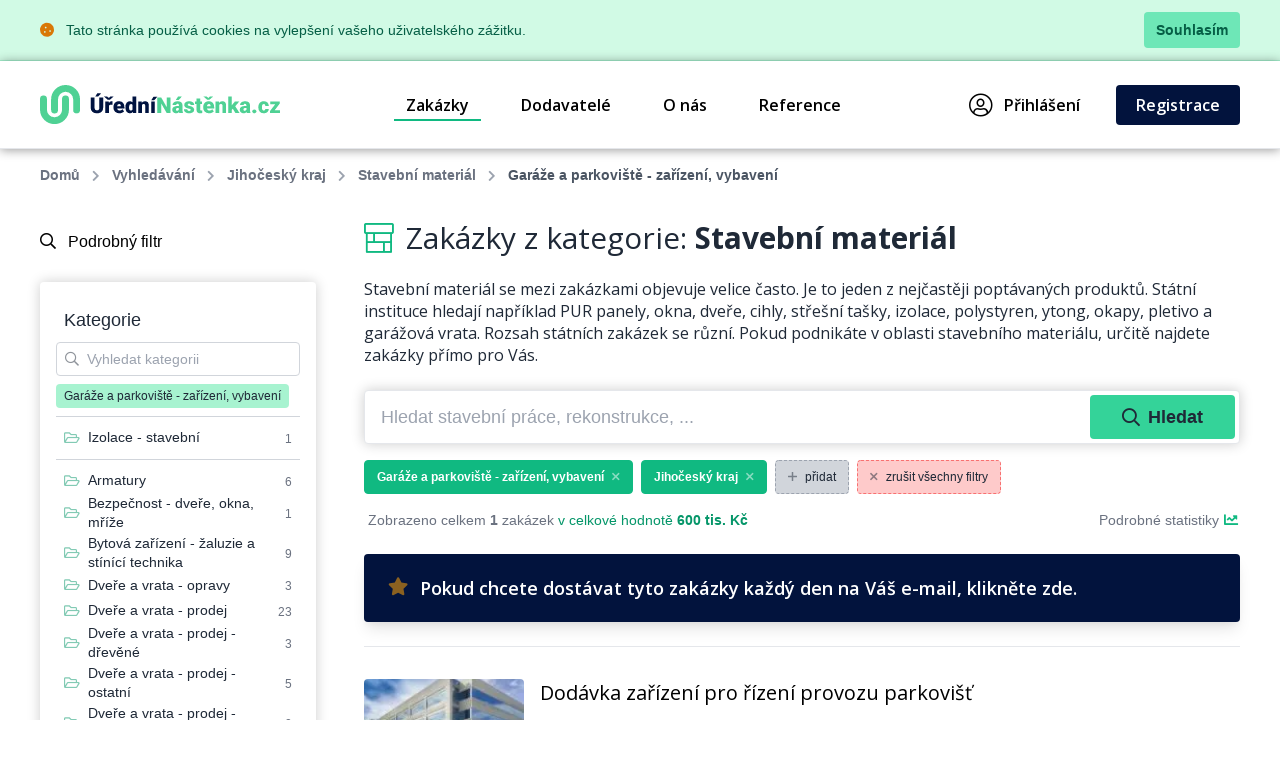

--- FILE ---
content_type: text/html; charset=UTF-8
request_url: https://www.uredninastenka.cz/zakazky/jihocesky-kraj/stavebni-material/garaze-a-parkoviste-zarizeni-vybaveni
body_size: 11505
content:
<!DOCTYPE html>
<html lang="cs">
<head>
    <meta charset="UTF-8">
    <meta http-equiv="X-UA-Compatible" content="ie=edge">
        <title>Garáže a parkoviště - zařízení, vybavení &bull; Stavební materiál &bull; Jihočeský kraj &bull; Databáze zakázek &bull; ÚředníNástěnka.cz</title>
<meta charset="utf-8">
<meta name="viewport" content="width=device-width, initial-scale=0.85, maximum-scale=0.85, minimum-scale=0.85">
<meta name="csrf-token" content="u76uQWeLTKOeTupTg6g9v64ApuZ3RCsKoOgzij1U">
<meta name="description" content="Největší databáze zakázek státních institucí na stavební materiál. Najděte zakázky z veřejné správy, které pomohou v růstu Vašemu podnikání.">
<meta name="keywords" content="stavební materiál, pur panely, okna, dveře, cihly, tašky, střešní tašky, izolace, polystyren, plastová okna, ytong, okapy, pletivo, plotovky, zdivo, lešení, garážová vrata, sekční vrata, databáze zakázek, databáze zakázek státních institucí, tržiště zakáz...">
<meta name="robots" content="index,follow">

    <link rel="preconnect" href="https://www.gstatic.com">
<link rel="dns-prefetch" href="https://www.gstatic.com">

<link rel="preconnect" href="https://fonts.googleapis.com">
<link rel="dns-prefetch" href="https://fonts.googleapis.com">

<link rel="preconnect" href="https://fonts.gstatic.com">
<link rel="dns-prefetch" href="https://fonts.gstatic.com">

<link rel="preconnect" href="https://widgets.getsitecontrol.com">
<link rel="dns-prefetch" href="https://widgets.getsitecontrol.com">

<link rel="preload" href="/fonts/vendor/@fortawesome/fontawesome-pro/webfa-light-300.woff2?de11da0fb48a14c9cbc05b0a24ed6efa"
      as="font"
      type="font/woff2" crossorigin="anonymous">
<link rel="preload" href="/fonts/vendor/@fortawesome/fontawesome-pro/webfa-regular-400.woff2?d8689b99dce7c881d3130f3c91cfefdf"
      as="font"
      type="font/woff2" crossorigin="anonymous">
<link rel="preload" href="/fonts/vendor/@fortawesome/fontawesome-pro/webfa-solid-900.woff2?978b27ec5d8b81d2b15aa28aaaae1fcb"
      as="font"
      type="font/woff2" crossorigin="anonymous">

<link rel="preload"
      href="https://fonts.googleapis.com/css?family=Open+Sans:300,400,600,700,800&display=swap&subset=latin-ext"
      as="style">

<script src="https://cdn.jsdelivr.net/npm/promise-polyfill@8/dist/polyfill.min.js"></script>
    <link rel="preload" href="/css/app.css?id=b6ba4b037209b2f721a6" as="style">
<link rel="preload" href="/css/icons.css?id=2448ab07720f7bb518a5" as="style">

<link rel="stylesheet" href="/css/app.css?id=b6ba4b037209b2f721a6">
<link rel="stylesheet" href="/css/icons.css?id=2448ab07720f7bb518a5">

    <link rel="apple-touch-icon" sizes="180x180" href="/favicon/apple-touch-icon.png">
<link rel="icon" type="image/png" sizes="32x32" href="/favicon/favicon-32x32.png">
<link rel="icon" type="image/png" sizes="16x16" href="/favicon/favicon-16x16.png">
<link rel="manifest" href="/favicon/site.webmanifest">
<link rel="mask-icon" href="/favicon/safari-pinned-tab.svg" color="#5bbad5">
<meta name="msapplication-TileColor" content="#4fd194">
<meta name="theme-color" content="#ffffff">
    <!-- Google Tag Manager -->
<script>(function (w, d, s, l, i) {
        w[l] = w[l] || [];
        w[l].push({
            'gtm.start':
                new Date().getTime(), event: 'gtm.js'
        });
        var f = d.getElementsByTagName(s)[0],
            j = d.createElement(s), dl = l != 'dataLayer' ? '&l=' + l : '';
        j.async = true;
        j.src =
            'https://www.googletagmanager.com/gtm.js?id=' + i + dl;
        f.parentNode.insertBefore(j, f);
    })(window, document, 'script', 'dataLayer', 'GTM-NSS252');</script>
<!-- End Google Tag Manager -->

    <link href="https://fonts.googleapis.com/css?family=Open+Sans:300,400,600,700,800&display=swap&subset=latin-ext" rel="stylesheet">

    <meta name="csrf-token" content="u76uQWeLTKOeTupTg6g9v64ApuZ3RCsKoOgzij1U">
    <meta name="csrf-param" content="_token">
    </head>
<body class="antialiased leading-none font-body text-gray-800 bg-white">
<!-- Google Tag Manager (noscript) -->
<noscript>
    <iframe src="https://www.googletagmanager.com/ns.html?id=GTM-NSS252"
            height="0" width="0" style="display:none;visibility:hidden"></iframe>
</noscript>
<!-- End Google Tag Manager (noscript) -->
<div class="js-cookie-consent bg-green-100 border-b border-green-200">
    <div class="container text-sm text-green-800 items-center justify-between flex">
        <div class="py-3 pl-8 lg:pl-0">
            <i class="fas fa-cookie mr-2 text-yellow-600"></i>
            Tato stránka používá cookies na vylepšení vašeho uživatelského zážitku.
        </div>
        <div class="py-3 pr-4 lg:pr-0">
            <button class="py-2 px-3 bg-green-300 rounded font-bold transition duration-150 js-cookie-consent-agree hover:bg-green-400 text-center">
                Souhlasím
            </button>
        </div>
    </div>
</div>
    <script>
        window.laravelCookieConsent = (function () {

            const COOKIE_VALUE = 1;
            const COOKIE_DOMAIN = 'www.uredninastenka.cz';

            function consentWithCookies() {
                setCookie('laravel_cookie_consent', COOKIE_VALUE, 7300);
                hideCookieDialog();
            }

            function cookieExists(name) {
                return (document.cookie.split('; ').indexOf(name + '=' + COOKIE_VALUE) !== -1);
            }

            function hideCookieDialog() {
                const dialogs = document.getElementsByClassName('js-cookie-consent');

                for (let i = 0; i < dialogs.length; ++i) {
                    dialogs[i].style.display = 'none';
                }
            }

            function setCookie(name, value, expirationInDays) {
                const date = new Date();
                date.setTime(date.getTime() + (expirationInDays * 24 * 60 * 60 * 1000));
                document.cookie = name + '=' + value
                    + ';expires=' + date.toUTCString()
                    + ';domain=' + COOKIE_DOMAIN
                    + ';path=/';
            }

            if (cookieExists('laravel_cookie_consent')) {
                hideCookieDialog();
            }

            const buttons = document.getElementsByClassName('js-cookie-consent-agree');

            for (let i = 0; i < buttons.length; ++i) {
                buttons[i].addEventListener('click', consentWithCookies);
            }

            return {
                consentWithCookies: consentWithCookies,
                hideCookieDialog: hideCookieDialog
            };
        })();
    </script>
<div id="app">
        <div v-cloak>
        <modals-login>
        <div class="p-10">
            <h3 class="font-display font-semibold text-xl pb-3">Přihlášení</h3>

<form action="https://www.uredninastenka.cz/prihlaseni" method="POST">
    <input type="hidden" name="_token" value="u76uQWeLTKOeTupTg6g9v64ApuZ3RCsKoOgzij1U">    <div class="mt-4">
            <label for="login"
               class="block leading-5 text-sm font-medium text-gray-900 flex items-center mb-1">
            E-mail
                            <span class="ml-1 text-red-600 inline-block text-sm">*</span>
                                </label>
        <label for="login"
           data-input
           class="block rounded border shadow-sm bg-white cursor-text border-gray-300 focus-within:border-green-400 flex items-start">
                <input type="text"
                autofocus
               onfocus="this.setSelectionRange(this.value.length,this.value.length);"                name="login"
               id="login"
                              class="py-2 px-3  w-full rounded bg-transparent outline-none cursor-text "
               value=""
               placeholder="">
    </label>

    
</div>
    <div class="mt-4">
            <label for="password"
               class="block leading-5 text-sm font-medium text-gray-900 flex items-center mb-1">
            Heslo
                            <span class="ml-1 text-red-600 inline-block text-sm">*</span>
                                </label>
        <label for="password"
           data-input
           class="block rounded border shadow-sm bg-white cursor-text border-gray-300 focus-within:border-green-400 flex items-start">
                <input type="password"
                              name="password"
               id="password"
                              class="py-2 px-3  w-full rounded bg-transparent outline-none cursor-text "
               value=""
               placeholder="">
    </label>

    
</div>
    <div class="mt-6 pt-6 border-t border-gray-200">
        <div class="flex items-center justify-between">
            <a class="text-gray-600 w-3/5 text-sm underline hover:no-underline" href="https://www.uredninastenka.cz/zapomenute-heslo">
                Zapomněli jste heslo?            </a>
            <form-blocking-button
                    namespace="login"
                    blocking-text="Přihlásit"
                    class="flex-shrink-0 px-4 py-3 font-bold block flex rounded items-center h-full text-white bg-native-500 hover:bg-green-400 hover:text-black duration-300 transition-colors"
                    type="submit">
                Přihlásit            </form-blocking-button>
        </div>
    </div>
</form>
        </div>
    </modals-login>
    </div>

    <header x-data="{menu: false}" class="border-b border-gray-200">
    <div class="z-20 relative container mx-auto">
        <div class="bg-white flex flex-col lg:flex-row text-black">
            <div class="flex items-center justify-between p-6 md:px-0">
                <a href="https://www.uredninastenka.cz" content="Jít na úvodní stránku 🏠"
                   v-tippy="{placement: 'right', delay: [500, 0]}">
                    <img loading="lazy" src="https://www.uredninastenka.cz/images/logo_cs.svg" alt="ÚředníNástěnka.cz" style="width: 240px;">
                </a>

                <a x-on:click.prevent="menu = !menu" href="#"
                   class="block lg:hidden text-xl p-2 px-4 border-gray-300 border hover:bg-gray-100 text-gray-700 rounded">
                    <i class="fa fa-bars"></i>
                </a>
            </div>

            <ul x-cloak x-bind:class="{'hidden': !menu}"
    class="bg-gray-100 lg:bg-white font-semibold flex-row w-full flex-1 justify-end lg:flex lg:block p-4 lg:p-0 font-display">
                        <li class="flex items-center truncate">
                <a href="https://www.uredninastenka.cz/zakazky" class="flex items-center p-3 relative mr-7 nav-active">
                    Zakázky
                </a>
            </li>
                    <li class="flex items-center truncate">
                <a href="https://www.uredninastenka.cz/dodavatele" class="flex items-center p-3 relative mr-7 ">
                    Dodavatelé
                </a>
            </li>
                    <li class="flex items-center truncate">
                <a href="https://www.uredninastenka.cz/o-nas" class="flex items-center p-3 relative mr-7 ">
                    O nás
                </a>
            </li>
                    <li class="flex items-center truncate">
                <a href="https://www.uredninastenka.cz/funguje" class="flex items-center p-3 relative mr-7 ">
                    Reference
                </a>
            </li>
                        <li class="flex items-center truncate lg:ml-20">
            <a @click.prevent="showLogin" href="https://www.uredninastenka.cz/prihlaseni" class="flex items-center p-3 lg:p-2 relative mr-7">
                <i class="fal fa-user-circle mr-3 text-2xl"></i>
                Přihlášení            </a>
        </li>
                    <li class="flex items-center truncate">
                <a href="https://www.uredninastenka.cz/registrace" class="duration-300 transition-colors items-center py-3 px-5 mt-1 lg:mt-0 without-underline bg-native-500 text-white rounded hover:bg-green-400 hover:text-black">
                    Registrace                </a>
            </li>
            </ul>        </div>
    </div>
    <div x-bind:class="{'bgdrop-visible': menu}" class="bgdrop" x-on:click="menu = false"></div>
</header>

        
            <div class="container">
        <ul class="flex breadcrumps md:pl-0 py-4 px-6 overflow-x-scroll text-gray-500">
                                                <li class="mr-3 font-semibold">
                        <a href="/" class="whitespace-nowrap">Domů</a>
                    </li>
                                                                <li class="mr-3 font-semibold">
                        <a href="https://www.uredninastenka.cz/zakazky" class="whitespace-nowrap">Vyhledávání</a>
                    </li>
                                                                <li class="mr-3 font-semibold">
                        <a href="https://www.uredninastenka.cz/zakazky/jihocesky-kraj" class="whitespace-nowrap">Jihočeský kraj</a>
                    </li>
                                                                <li class="mr-3 font-semibold">
                        <a href="https://www.uredninastenka.cz/zakazky/jihocesky-kraj/stavebni-material" class="whitespace-nowrap">Stavební materiál</a>
                    </li>
                                                                <li class="mr-3 whitespace-nowrap font-semibold text-gray-600">Garáže a parkoviště - zařízení, vybavení</li>
                                    </ul>
    </div>

    
    <div class="bg-white">
        <div class="container">
            <div class="flex">
                
                <filters-init namespace="pvs" :filters='{&quot;filters&quot;:[{&quot;title&quot;:&quot;Webov\u00e1 kategorie&quot;,&quot;values&quot;:[{&quot;category_id&quot;:200100,&quot;name&quot;:&quot;Auto-Moto&quot;},{&quot;category_id&quot;:200101,&quot;name&quot;:&quot;Cestov\u00e1n\u00ed&quot;},{&quot;category_id&quot;:200102,&quot;name&quot;:&quot;Doprava&quot;},{&quot;category_id&quot;:200103,&quot;name&quot;:&quot;D\u0159evo&quot;},{&quot;category_id&quot;:200104,&quot;name&quot;:&quot;Elektrick\u00e9 spot\u0159ebi\u010de&quot;},{&quot;category_id&quot;:200105,&quot;name&quot;:&quot;Elektronika&quot;},{&quot;category_id&quot;:200106,&quot;name&quot;:&quot;Chemie&quot;},{&quot;category_id&quot;:200107,&quot;name&quot;:&quot;IT po\u010d\u00edta\u010de&quot;},{&quot;category_id&quot;:200108,&quot;name&quot;:&quot;IT software&quot;},{&quot;category_id&quot;:200109,&quot;name&quot;:&quot;IT telekomunikace&quot;},{&quot;category_id&quot;:200110,&quot;name&quot;:&quot;N\u00e1bytek&quot;},{&quot;category_id&quot;:200111,&quot;name&quot;:&quot;Od\u011bvy&quot;},{&quot;category_id&quot;:200112,&quot;name&quot;:&quot;Ostatn\u00ed&quot;},{&quot;category_id&quot;:200113,&quot;name&quot;:&quot;Pap\u00edr&quot;},{&quot;category_id&quot;:200114,&quot;name&quot;:&quot;Plasty&quot;},{&quot;category_id&quot;:200115,&quot;name&quot;:&quot;Poradenstv\u00ed&quot;},{&quot;category_id&quot;:200116,&quot;name&quot;:&quot;Potravin\u00e1\u0159stv\u00ed&quot;},{&quot;category_id&quot;:200117,&quot;name&quot;:&quot;Pr\u016fmysl&quot;},{&quot;category_id&quot;:200118,&quot;name&quot;:&quot;Reality&quot;},{&quot;category_id&quot;:200119,&quot;name&quot;:&quot;Reklama&quot;},{&quot;category_id&quot;:200120,&quot;name&quot;:&quot;Servis&quot;},{&quot;category_id&quot;:200121,&quot;name&quot;:&quot;Sklo&quot;},{&quot;category_id&quot;:200122,&quot;name&quot;:&quot;Slu\u017eby&quot;},{&quot;category_id&quot;:200123,&quot;name&quot;:&quot;Sport&quot;},{&quot;category_id&quot;:200124,&quot;name&quot;:&quot;Stavebn\u00ed materi\u00e1l&quot;},{&quot;category_id&quot;:200125,&quot;name&quot;:&quot;Stavebnictv\u00ed&quot;},{&quot;category_id&quot;:200126,&quot;name&quot;:&quot;Stroje&quot;},{&quot;category_id&quot;:200127,&quot;name&quot;:&quot;Stroj\u00edrenstv\u00ed&quot;},{&quot;category_id&quot;:200128,&quot;name&quot;:&quot;Textil&quot;},{&quot;category_id&quot;:200129,&quot;name&quot;:&quot;Tisk&quot;},{&quot;category_id&quot;:200130,&quot;name&quot;:&quot;V\u00fdrobky&quot;},{&quot;category_id&quot;:200131,&quot;name&quot;:&quot;Zdravotnictv\u00ed&quot;},{&quot;category_id&quot;:200132,&quot;name&quot;:&quot;Zem\u011bd\u011blstv\u00ed&quot;}],&quot;selectedValues&quot;:[200124],&quot;counts&quot;:false,&quot;name&quot;:&quot;web_category&quot;,&quot;type&quot;:&quot;list&quot;,&quot;data&quot;:{&quot;icon&quot;:&quot;fa-folder-open&quot;,&quot;hidden&quot;:true}},{&quot;title&quot;:&quot;Vyhled\u00e1v\u00e1n\u00ed&quot;,&quot;values&quot;:[],&quot;selectedValues&quot;:[],&quot;counts&quot;:false,&quot;name&quot;:&quot;query&quot;,&quot;type&quot;:&quot;query&quot;,&quot;data&quot;:{&quot;placeholder&quot;:&quot;Hledat stavebn\u00ed pr\u00e1ce, rekonstrukce, ...&quot;}},{&quot;title&quot;:&quot;Kategorie&quot;,&quot;values&quot;:[{&quot;id&quot;:38,&quot;name&quot;:&quot;Dve\u0159e a vrata - prodej&quot;,&quot;url&quot;:&quot;https:\/\/www.uredninastenka.cz\/zakazky\/dvere-a-vrata-prodej&quot;,&quot;value&quot;:&quot;Dve\u0159e a vrata - prodej&quot;,&quot;label&quot;:&quot;Dve\u0159e a vrata - prodej&quot;,&quot;featuring&quot;:false,&quot;order&quot;:false},{&quot;id&quot;:76,&quot;name&quot;:&quot;Izolace&quot;,&quot;url&quot;:&quot;https:\/\/www.uredninastenka.cz\/zakazky\/izolace&quot;,&quot;value&quot;:&quot;Izolace&quot;,&quot;label&quot;:&quot;Izolace&quot;,&quot;featuring&quot;:false,&quot;order&quot;:false},{&quot;id&quot;:88,&quot;name&quot;:&quot;Keramika&quot;,&quot;url&quot;:&quot;https:\/\/www.uredninastenka.cz\/zakazky\/keramika&quot;,&quot;value&quot;:&quot;Keramika&quot;,&quot;label&quot;:&quot;Keramika&quot;,&quot;featuring&quot;:false,&quot;order&quot;:false},{&quot;id&quot;:158,&quot;name&quot;:&quot;Stavebniny - p\u00edsky, drt\u011b, \u0161t\u011brky&quot;,&quot;url&quot;:&quot;https:\/\/www.uredninastenka.cz\/zakazky\/pisek-prumyslovy&quot;,&quot;value&quot;:&quot;Stavebniny - p\u00edsky, drt\u011b, \u0161t\u011brky&quot;,&quot;label&quot;:&quot;Stavebniny - p\u00edsky, drt\u011b, \u0161t\u011brky&quot;,&quot;featuring&quot;:false,&quot;order&quot;:false},{&quot;id&quot;:185,&quot;name&quot;:&quot;S\u00e1drokartonov\u00e9 konstrukce&quot;,&quot;url&quot;:&quot;https:\/\/www.uredninastenka.cz\/zakazky\/sadrokartonove-konstrukce&quot;,&quot;value&quot;:&quot;S\u00e1drokartonov\u00e9 konstrukce&quot;,&quot;label&quot;:&quot;S\u00e1drokartonov\u00e9 konstrukce&quot;,&quot;featuring&quot;:false,&quot;order&quot;:false},{&quot;id&quot;:186,&quot;name&quot;:&quot;Sanit\u00e1rn\u00ed technika a za\u0159\u00edzen\u00ed&quot;,&quot;url&quot;:&quot;https:\/\/www.uredninastenka.cz\/zakazky\/sanitarni-technika-a-zarizeni&quot;,&quot;value&quot;:&quot;Sanit\u00e1rn\u00ed technika a za\u0159\u00edzen\u00ed&quot;,&quot;label&quot;:&quot;Sanit\u00e1rn\u00ed technika a za\u0159\u00edzen\u00ed&quot;,&quot;featuring&quot;:false,&quot;order&quot;:false},{&quot;id&quot;:189,&quot;name&quot;:&quot;Spojovac\u00ed materi\u00e1l Spojovac\u00ed technika&quot;,&quot;url&quot;:&quot;https:\/\/www.uredninastenka.cz\/zakazky\/spojovaci-material-spojovaci-technika&quot;,&quot;value&quot;:&quot;Spojovac\u00ed materi\u00e1l Spojovac\u00ed technika&quot;,&quot;label&quot;:&quot;Spojovac\u00ed materi\u00e1l Spojovac\u00ed technika&quot;,&quot;featuring&quot;:false,&quot;order&quot;:false},{&quot;id&quot;:2033,&quot;name&quot;:&quot;Bezpe\u010dnost - dve\u0159e, okna, m\u0159\u00ed\u017ee&quot;,&quot;url&quot;:&quot;https:\/\/www.uredninastenka.cz\/zakazky\/bezpecnost-dvere-okna-mrize&quot;,&quot;value&quot;:&quot;Bezpe\u010dnost - dve\u0159e, okna, m\u0159\u00ed\u017ee&quot;,&quot;label&quot;:&quot;Bezpe\u010dnost - dve\u0159e, okna, m\u0159\u00ed\u017ee&quot;,&quot;featuring&quot;:false,&quot;order&quot;:false},{&quot;id&quot;:2034,&quot;name&quot;:&quot;Bytov\u00e1 za\u0159\u00edzen\u00ed - \u017ealuzie a st\u00edn\u00edc\u00ed technika&quot;,&quot;url&quot;:&quot;https:\/\/www.uredninastenka.cz\/zakazky\/bytova-zarizeni-zaluzie-a-stinici-technika&quot;,&quot;value&quot;:&quot;Bytov\u00e1 za\u0159\u00edzen\u00ed - \u017ealuzie a st\u00edn\u00edc\u00ed technika&quot;,&quot;label&quot;:&quot;Bytov\u00e1 za\u0159\u00edzen\u00ed - \u017ealuzie a st\u00edn\u00edc\u00ed technika&quot;,&quot;featuring&quot;:false,&quot;order&quot;:false},{&quot;id&quot;:2070,&quot;name&quot;:&quot;Dve\u0159e a vrata - prodej\u00a0- plastov\u00e9&quot;,&quot;url&quot;:&quot;https:\/\/www.uredninastenka.cz\/zakazky\/dvere-a-vrata-prodej-plastove&quot;,&quot;value&quot;:&quot;Dve\u0159e a vrata - prodej\u00a0- plastov\u00e9&quot;,&quot;label&quot;:&quot;Dve\u0159e a vrata - prodej\u00a0- plastov\u00e9&quot;,&quot;featuring&quot;:false,&quot;order&quot;:false},{&quot;id&quot;:2071,&quot;name&quot;:&quot;Dve\u0159e a vrata - prodej\u00a0- d\u0159ev\u011bn\u00e9&quot;,&quot;url&quot;:&quot;https:\/\/www.uredninastenka.cz\/zakazky\/dvere-a-vrata-prodej-drevene&quot;,&quot;value&quot;:&quot;Dve\u0159e a vrata - prodej\u00a0- d\u0159ev\u011bn\u00e9&quot;,&quot;label&quot;:&quot;Dve\u0159e a vrata - prodej\u00a0- d\u0159ev\u011bn\u00e9&quot;,&quot;featuring&quot;:false,&quot;order&quot;:false},{&quot;id&quot;:2072,&quot;name&quot;:&quot;Dve\u0159e a vrata - prodej\u00a0- ostatn\u00ed&quot;,&quot;url&quot;:&quot;https:\/\/www.uredninastenka.cz\/zakazky\/dvere-a-vrata-prodej-ostatni&quot;,&quot;value&quot;:&quot;Dve\u0159e a vrata - prodej\u00a0- ostatn\u00ed&quot;,&quot;label&quot;:&quot;Dve\u0159e a vrata - prodej\u00a0- ostatn\u00ed&quot;,&quot;featuring&quot;:false,&quot;order&quot;:false},{&quot;id&quot;:2073,&quot;name&quot;:&quot;Dve\u0159e a vrata - v\u00fdroba\u00a0- plastov\u00e9&quot;,&quot;url&quot;:&quot;https:\/\/www.uredninastenka.cz\/zakazky\/dvere-a-vrata-vyroba-plastove&quot;,&quot;value&quot;:&quot;Dve\u0159e a vrata - v\u00fdroba\u00a0- plastov\u00e9&quot;,&quot;label&quot;:&quot;Dve\u0159e a vrata - v\u00fdroba\u00a0- plastov\u00e9&quot;,&quot;featuring&quot;:false,&quot;order&quot;:false},{&quot;id&quot;:2074,&quot;name&quot;:&quot;Dve\u0159e a vrata - v\u00fdroba\u00a0- d\u0159ev\u011bn\u00e9&quot;,&quot;url&quot;:&quot;https:\/\/www.uredninastenka.cz\/zakazky\/dvere-a-vrata-vyroba-drevene&quot;,&quot;value&quot;:&quot;Dve\u0159e a vrata - v\u00fdroba\u00a0- d\u0159ev\u011bn\u00e9&quot;,&quot;label&quot;:&quot;Dve\u0159e a vrata - v\u00fdroba\u00a0- d\u0159ev\u011bn\u00e9&quot;,&quot;featuring&quot;:false,&quot;order&quot;:false},{&quot;id&quot;:2075,&quot;name&quot;:&quot;Dve\u0159e a vrata - v\u00fdroba\u00a0- ostatn\u00ed&quot;,&quot;url&quot;:&quot;https:\/\/www.uredninastenka.cz\/zakazky\/dvere-a-vrata-vyroba-ostatni&quot;,&quot;value&quot;:&quot;Dve\u0159e a vrata - v\u00fdroba\u00a0- ostatn\u00ed&quot;,&quot;label&quot;:&quot;Dve\u0159e a vrata - v\u00fdroba\u00a0- ostatn\u00ed&quot;,&quot;featuring&quot;:false,&quot;order&quot;:false},{&quot;id&quot;:2089,&quot;name&quot;:&quot;Gar\u00e1\u017ee a parkovi\u0161t\u011b\u00a0- za\u0159\u00edzen\u00ed, vybaven\u00ed&quot;,&quot;url&quot;:&quot;https:\/\/www.uredninastenka.cz\/zakazky\/garaze-a-parkoviste-zarizeni-vybaveni&quot;,&quot;value&quot;:&quot;Gar\u00e1\u017ee a parkovi\u0161t\u011b\u00a0- za\u0159\u00edzen\u00ed, vybaven\u00ed&quot;,&quot;label&quot;:&quot;Gar\u00e1\u017ee a parkovi\u0161t\u011b\u00a0- za\u0159\u00edzen\u00ed, vybaven\u00ed&quot;,&quot;featuring&quot;:false,&quot;order&quot;:false},{&quot;id&quot;:2111,&quot;name&quot;:&quot;Instalat\u00e9rstv\u00ed - prodej materi\u00e1lu&quot;,&quot;url&quot;:&quot;https:\/\/www.uredninastenka.cz\/zakazky\/instalaterstvi-prodej-materialu&quot;,&quot;value&quot;:&quot;Instalat\u00e9rstv\u00ed - prodej materi\u00e1lu&quot;,&quot;label&quot;:&quot;Instalat\u00e9rstv\u00ed - prodej materi\u00e1lu&quot;,&quot;featuring&quot;:false,&quot;order&quot;:false},{&quot;id&quot;:2123,&quot;name&quot;:&quot;Koupelnov\u00e1 studia&quot;,&quot;url&quot;:&quot;https:\/\/www.uredninastenka.cz\/zakazky\/koupelnova-studia&quot;,&quot;value&quot;:&quot;Koupelnov\u00e1 studia&quot;,&quot;label&quot;:&quot;Koupelnov\u00e1 studia&quot;,&quot;featuring&quot;:false,&quot;order&quot;:false},{&quot;id&quot;:2172,&quot;name&quot;:&quot;Okna - prodej - plastov\u00e1&quot;,&quot;url&quot;:&quot;https:\/\/www.uredninastenka.cz\/zakazky\/okna-prodej-plastova&quot;,&quot;value&quot;:&quot;Okna - prodej - plastov\u00e1&quot;,&quot;label&quot;:&quot;Okna - prodej - plastov\u00e1&quot;,&quot;featuring&quot;:false,&quot;order&quot;:false},{&quot;id&quot;:2173,&quot;name&quot;:&quot;Okna - prodej - d\u0159ev\u011bn\u00e1&quot;,&quot;url&quot;:&quot;https:\/\/www.uredninastenka.cz\/zakazky\/okna-prodej-drevena&quot;,&quot;value&quot;:&quot;Okna - prodej - d\u0159ev\u011bn\u00e1&quot;,&quot;label&quot;:&quot;Okna - prodej - d\u0159ev\u011bn\u00e1&quot;,&quot;featuring&quot;:false,&quot;order&quot;:false},{&quot;id&quot;:2174,&quot;name&quot;:&quot;Okna - prodej - ostatn\u00ed&quot;,&quot;url&quot;:&quot;https:\/\/www.uredninastenka.cz\/zakazky\/okna-prodej-ostatni&quot;,&quot;value&quot;:&quot;Okna - prodej - ostatn\u00ed&quot;,&quot;label&quot;:&quot;Okna - prodej - ostatn\u00ed&quot;,&quot;featuring&quot;:false,&quot;order&quot;:false},{&quot;id&quot;:2175,&quot;name&quot;:&quot;Okna - v\u00fdroba - plastov\u00e1&quot;,&quot;url&quot;:&quot;https:\/\/www.uredninastenka.cz\/zakazky\/okna-vyroba-plastova&quot;,&quot;value&quot;:&quot;Okna - v\u00fdroba - plastov\u00e1&quot;,&quot;label&quot;:&quot;Okna - v\u00fdroba - plastov\u00e1&quot;,&quot;featuring&quot;:false,&quot;order&quot;:false},{&quot;id&quot;:2176,&quot;name&quot;:&quot;Okna - v\u00fdroba - d\u0159ev\u011bn\u00e1&quot;,&quot;url&quot;:&quot;https:\/\/www.uredninastenka.cz\/zakazky\/okna-vyroba-drevena&quot;,&quot;value&quot;:&quot;Okna - v\u00fdroba - d\u0159ev\u011bn\u00e1&quot;,&quot;label&quot;:&quot;Okna - v\u00fdroba - d\u0159ev\u011bn\u00e1&quot;,&quot;featuring&quot;:false,&quot;order&quot;:false},{&quot;id&quot;:2177,&quot;name&quot;:&quot;Okna - v\u00fdroba - ostatn\u00ed&quot;,&quot;url&quot;:&quot;https:\/\/www.uredninastenka.cz\/zakazky\/okna-vyroba-ostatni&quot;,&quot;value&quot;:&quot;Okna - v\u00fdroba - ostatn\u00ed&quot;,&quot;label&quot;:&quot;Okna - v\u00fdroba - ostatn\u00ed&quot;,&quot;featuring&quot;:false,&quot;order&quot;:false},{&quot;id&quot;:2228,&quot;name&quot;:&quot;Stavebniny - prodej materi\u00e1l\u016f&quot;,&quot;url&quot;:&quot;https:\/\/www.uredninastenka.cz\/zakazky\/stavebniny-prodej-materialu&quot;,&quot;value&quot;:&quot;Stavebniny - prodej materi\u00e1l\u016f&quot;,&quot;label&quot;:&quot;Stavebniny - prodej materi\u00e1l\u016f&quot;,&quot;featuring&quot;:false,&quot;order&quot;:false},{&quot;id&quot;:2243,&quot;name&quot;:&quot;St\u0159echy - prodej materi\u00e1l\u016f&quot;,&quot;url&quot;:&quot;https:\/\/www.uredninastenka.cz\/zakazky\/strechy-prodej-materialu&quot;,&quot;value&quot;:&quot;St\u0159echy - prodej materi\u00e1l\u016f&quot;,&quot;label&quot;:&quot;St\u0159echy - prodej materi\u00e1l\u016f&quot;,&quot;featuring&quot;:false,&quot;order&quot;:false},{&quot;id&quot;:10119,&quot;name&quot;:&quot;Dve\u0159e a vrata - v\u00fdroba&quot;,&quot;url&quot;:&quot;https:\/\/www.uredninastenka.cz\/zakazky\/dvere-a-vrata-vyroba&quot;,&quot;value&quot;:&quot;Dve\u0159e a vrata - v\u00fdroba&quot;,&quot;label&quot;:&quot;Dve\u0159e a vrata - v\u00fdroba&quot;,&quot;featuring&quot;:false,&quot;order&quot;:false},{&quot;id&quot;:10120,&quot;name&quot;:&quot;Dve\u0159e a vrata - opravy&quot;,&quot;url&quot;:&quot;https:\/\/www.uredninastenka.cz\/zakazky\/dvere-a-vrata-opravy&quot;,&quot;value&quot;:&quot;Dve\u0159e a vrata - opravy&quot;,&quot;label&quot;:&quot;Dve\u0159e a vrata - opravy&quot;,&quot;featuring&quot;:false,&quot;order&quot;:false},{&quot;id&quot;:10121,&quot;name&quot;:&quot;Okna - v\u00fdroba&quot;,&quot;url&quot;:&quot;https:\/\/www.uredninastenka.cz\/zakazky\/okna-vyroba&quot;,&quot;value&quot;:&quot;Okna - v\u00fdroba&quot;,&quot;label&quot;:&quot;Okna - v\u00fdroba&quot;,&quot;featuring&quot;:false,&quot;order&quot;:false},{&quot;id&quot;:10122,&quot;name&quot;:&quot;Okna - prodej&quot;,&quot;url&quot;:&quot;https:\/\/www.uredninastenka.cz\/zakazky\/okna-prodej&quot;,&quot;value&quot;:&quot;Okna - prodej&quot;,&quot;label&quot;:&quot;Okna - prodej&quot;,&quot;featuring&quot;:false,&quot;order&quot;:false},{&quot;id&quot;:10123,&quot;name&quot;:&quot;Okna - opravy&quot;,&quot;url&quot;:&quot;https:\/\/www.uredninastenka.cz\/zakazky\/okna-opravy&quot;,&quot;value&quot;:&quot;Okna - opravy&quot;,&quot;label&quot;:&quot;Okna - opravy&quot;,&quot;featuring&quot;:false,&quot;order&quot;:false},{&quot;id&quot;:100018,&quot;name&quot;:&quot;Export-Import - beton, cihly, stavebn\u00ed materi\u00e1ly&quot;,&quot;url&quot;:&quot;https:\/\/www.uredninastenka.cz\/zakazky\/export-import-beton-cihly-stavebni-materialy&quot;,&quot;value&quot;:&quot;Export-Import - beton, cihly, stavebn\u00ed materi\u00e1ly&quot;,&quot;label&quot;:&quot;Export-Import - beton, cihly, stavebn\u00ed materi\u00e1ly&quot;,&quot;featuring&quot;:false,&quot;order&quot;:false},{&quot;id&quot;:100020,&quot;name&quot;:&quot;Export-Import - keramika, stavebniny&quot;,&quot;url&quot;:&quot;https:\/\/www.uredninastenka.cz\/zakazky\/export-import-keramika-stavebniny&quot;,&quot;value&quot;:&quot;Export-Import - keramika, stavebniny&quot;,&quot;label&quot;:&quot;Export-Import - keramika, stavebniny&quot;,&quot;featuring&quot;:false,&quot;order&quot;:false},{&quot;id&quot;:100024,&quot;name&quot;:&quot;Export-Import - trubky, potrub\u00ed&quot;,&quot;url&quot;:&quot;https:\/\/www.uredninastenka.cz\/zakazky\/export-import-trubky-potrubi&quot;,&quot;value&quot;:&quot;Export-Import - trubky, potrub\u00ed&quot;,&quot;label&quot;:&quot;Export-Import - trubky, potrub\u00ed&quot;,&quot;featuring&quot;:false,&quot;order&quot;:false},{&quot;id&quot;:200010,&quot;name&quot;:&quot;Armatury&quot;,&quot;url&quot;:&quot;https:\/\/www.uredninastenka.cz\/zakazky\/armatury&quot;,&quot;value&quot;:&quot;Armatury&quot;,&quot;label&quot;:&quot;Armatury&quot;,&quot;featuring&quot;:false,&quot;order&quot;:false},{&quot;id&quot;:200033,&quot;name&quot;:&quot;Izolace - stavebn\u00ed&quot;,&quot;url&quot;:&quot;https:\/\/www.uredninastenka.cz\/zakazky\/izolace-stavebni&quot;,&quot;value&quot;:&quot;Izolace - stavebn\u00ed&quot;,&quot;label&quot;:&quot;Izolace - stavebn\u00ed&quot;,&quot;featuring&quot;:true,&quot;order&quot;:4},{&quot;id&quot;:200039,&quot;name&quot;:&quot;Kamenictv\u00ed&quot;,&quot;url&quot;:&quot;https:\/\/www.uredninastenka.cz\/zakazky\/kamenictvi&quot;,&quot;value&quot;:&quot;Kamenictv\u00ed&quot;,&quot;label&quot;:&quot;Kamenictv\u00ed&quot;,&quot;featuring&quot;:false,&quot;order&quot;:false},{&quot;id&quot;:200084,&quot;name&quot;:&quot;T\u011bsn\u011bn\u00ed&quot;,&quot;url&quot;:&quot;https:\/\/www.uredninastenka.cz\/zakazky\/tesneni&quot;,&quot;value&quot;:&quot;T\u011bsn\u011bn\u00ed&quot;,&quot;label&quot;:&quot;T\u011bsn\u011bn\u00ed&quot;,&quot;featuring&quot;:false,&quot;order&quot;:false},{&quot;id&quot;:200099,&quot;name&quot;:&quot;Ploty&quot;,&quot;url&quot;:&quot;https:\/\/www.uredninastenka.cz\/zakazky\/ploty&quot;,&quot;value&quot;:&quot;Ploty&quot;,&quot;label&quot;:&quot;Ploty&quot;,&quot;featuring&quot;:false,&quot;order&quot;:false}],&quot;selectedValues&quot;:[2089],&quot;counts&quot;:false,&quot;name&quot;:&quot;category&quot;,&quot;type&quot;:&quot;list&quot;,&quot;data&quot;:{&quot;icon&quot;:&quot;fa-folder-open&quot;,&quot;placeholder&quot;:&quot;Vyhledat kategorii&quot;,&quot;suggestUrl&quot;:&quot;https:\/\/www.uredninastenka.cz\/api\/suggest\/PsInquiry%5CFilters\/category&quot;,&quot;keepSort&quot;:true}},{&quot;title&quot;:&quot;Lokalita&quot;,&quot;values&quot;:[{&quot;id&quot;:1661,&quot;name&quot;:&quot;Jiho\u010desk\u00fd kraj&quot;,&quot;url&quot;:&quot;https:\/\/www.uredninastenka.cz\/zakazky\/jihocesky-kraj&quot;},{&quot;id&quot;:2802,&quot;name&quot;:&quot;Jihomoravsk\u00fd kraj&quot;,&quot;url&quot;:&quot;https:\/\/www.uredninastenka.cz\/zakazky\/jihomoravsky-kraj&quot;},{&quot;id&quot;:2,&quot;name&quot;:&quot;Karlovarsk\u00fd kraj&quot;,&quot;url&quot;:&quot;https:\/\/www.uredninastenka.cz\/zakazky\/karlovarsky-kraj&quot;},{&quot;id&quot;:3482,&quot;name&quot;:&quot;Kraj Vyso\u010dina&quot;,&quot;url&quot;:&quot;https:\/\/www.uredninastenka.cz\/zakazky\/kraj-vysocina&quot;},{&quot;id&quot;:4193,&quot;name&quot;:&quot;Kr\u00e1lov\u00e9hradeck\u00fd kraj&quot;,&quot;url&quot;:&quot;https:\/\/www.uredninastenka.cz\/zakazky\/kralovehradecky-kraj&quot;},{&quot;id&quot;:5103,&quot;name&quot;:&quot;Libereck\u00fd kraj&quot;,&quot;url&quot;:&quot;https:\/\/www.uredninastenka.cz\/zakazky\/liberecky-kraj&quot;},{&quot;id&quot;:5324,&quot;name&quot;:&quot;Moravskoslezsk\u00fd kraj&quot;,&quot;url&quot;:&quot;https:\/\/www.uredninastenka.cz\/zakazky\/moravskoslezsky-kraj&quot;},{&quot;id&quot;:5632,&quot;name&quot;:&quot;Olomouck\u00fd kraj&quot;,&quot;url&quot;:&quot;https:\/\/www.uredninastenka.cz\/zakazky\/olomoucky-kraj&quot;},{&quot;id&quot;:4647,&quot;name&quot;:&quot;Pardubick\u00fd kraj&quot;,&quot;url&quot;:&quot;https:\/\/www.uredninastenka.cz\/zakazky\/pardubicky-kraj&quot;},{&quot;id&quot;:2293,&quot;name&quot;:&quot;Plze\u0148sk\u00fd kraj&quot;,&quot;url&quot;:&quot;https:\/\/www.uredninastenka.cz\/zakazky\/plzensky-kraj&quot;},{&quot;id&quot;:6353,&quot;name&quot;:&quot;Praha&quot;,&quot;url&quot;:&quot;https:\/\/www.uredninastenka.cz\/zakazky\/praha&quot;},{&quot;id&quot;:503,&quot;name&quot;:&quot;St\u0159edo\u010desk\u00fd kraj&quot;,&quot;url&quot;:&quot;https:\/\/www.uredninastenka.cz\/zakazky\/stredocesky-kraj&quot;},{&quot;id&quot;:140,&quot;name&quot;:&quot;\u00dasteck\u00fd kraj&quot;,&quot;url&quot;:&quot;https:\/\/www.uredninastenka.cz\/zakazky\/ustecky-kraj&quot;},{&quot;id&quot;:6040,&quot;name&quot;:&quot;Zl\u00ednsk\u00fd kraj&quot;,&quot;url&quot;:&quot;https:\/\/www.uredninastenka.cz\/zakazky\/zlinsky-kraj&quot;}],&quot;selectedValues&quot;:[1661],&quot;counts&quot;:false,&quot;name&quot;:&quot;area&quot;,&quot;type&quot;:&quot;list&quot;,&quot;data&quot;:{&quot;icon&quot;:&quot;fa-map-marker-alt&quot;,&quot;placeholder&quot;:&quot;Uve\u010fte obec ...&quot;,&quot;suggestUrl&quot;:&quot;https:\/\/www.uredninastenka.cz\/api\/suggest\/PsInquiry%5CFilters\/area&quot;}},{&quot;title&quot;:&quot;Hodnota&quot;,&quot;values&quot;:{&quot;0|50000&quot;:&quot;Do 50 tis\u00edc K\u010d&quot;,&quot;50000|200000&quot;:&quot;50 - 200 tis\u00edc K\u010d&quot;,&quot;200000|1000000&quot;:&quot;200 tis\u00edc - 1 milion K\u010d&quot;,&quot;1000000|50000000&quot;:&quot;Nad 1 milion K\u010d&quot;},&quot;selectedValues&quot;:[],&quot;counts&quot;:false,&quot;name&quot;:&quot;budget&quot;,&quot;type&quot;:&quot;checkbox&quot;,&quot;data&quot;:{&quot;icon&quot;:&quot;fa-coins&quot;}},{&quot;title&quot;:&quot;Datum zad\u00e1n\u00ed&quot;,&quot;values&quot;:{&quot;now\/d&quot;:&quot;Dnes&quot;,&quot;now-7d\/d&quot;:&quot;Posledn\u00ed t\u00fdden&quot;,&quot;now-1M\/d&quot;:&quot;Posledn\u00ed m\u011bs\u00edc&quot;,&quot;now-2M\/d&quot;:&quot;Posledn\u00ed 2 m\u011bs\u00edce&quot;,&quot;now-6M\/d&quot;:&quot;Posledn\u00ed p\u016fl rok&quot;,&quot;now-1y\/d&quot;:&quot;Posledn\u00ed rok&quot;},&quot;selectedValues&quot;:[],&quot;counts&quot;:false,&quot;name&quot;:&quot;created_on&quot;,&quot;type&quot;:&quot;radio&quot;,&quot;data&quot;:{&quot;icon&quot;:&quot;fa-calendar&quot;}}],&quot;data&quot;:[],&quot;hits&quot;:0,&quot;path&quot;:&quot;https:\/\/www.uredninastenka.cz\/zakazky&quot;,&quot;name&quot;:&quot;PsInquiry\\Filters&quot;}'></filters-init>

                <div class="w-1/4 hidden lg:block">
                    <div class="lg:pr-6">
                        <filters-sidebar namespace="pvs"></filters-sidebar>

<noscript>
                                                <div class="mb-8 shadow-full rounded p-4">
                <h3 class="p-2 text-lg">Kategorie</h3>
                <ul class=" overflow-y-auto sc p-2 text-sm"
                    style="max-height: 300px;">
                                            <li class="my-1 flex items-center border-gray-300 border-b py-1">
                                                            <i class="far fa-folder-open opacity-50 mr-1"></i>
                                                        <a class="link"
                               href="https://www.uredninastenka.cz/zakazky/dvere-a-vrata-prodej">Dveře a vrata - prodej
                            </a>
                        </li>
                                            <li class="my-1 flex items-center border-gray-300 border-b py-1">
                                                            <i class="far fa-folder-open opacity-50 mr-1"></i>
                                                        <a class="link"
                               href="https://www.uredninastenka.cz/zakazky/izolace">Izolace
                            </a>
                        </li>
                                            <li class="my-1 flex items-center border-gray-300 border-b py-1">
                                                            <i class="far fa-folder-open opacity-50 mr-1"></i>
                                                        <a class="link"
                               href="https://www.uredninastenka.cz/zakazky/keramika">Keramika
                            </a>
                        </li>
                                            <li class="my-1 flex items-center border-gray-300 border-b py-1">
                                                            <i class="far fa-folder-open opacity-50 mr-1"></i>
                                                        <a class="link"
                               href="https://www.uredninastenka.cz/zakazky/pisek-prumyslovy">Stavebniny - písky, drtě, štěrky
                            </a>
                        </li>
                                            <li class="my-1 flex items-center border-gray-300 border-b py-1">
                                                            <i class="far fa-folder-open opacity-50 mr-1"></i>
                                                        <a class="link"
                               href="https://www.uredninastenka.cz/zakazky/sadrokartonove-konstrukce">Sádrokartonové konstrukce
                            </a>
                        </li>
                                            <li class="my-1 flex items-center border-gray-300 border-b py-1">
                                                            <i class="far fa-folder-open opacity-50 mr-1"></i>
                                                        <a class="link"
                               href="https://www.uredninastenka.cz/zakazky/sanitarni-technika-a-zarizeni">Sanitární technika a zařízení
                            </a>
                        </li>
                                            <li class="my-1 flex items-center border-gray-300 border-b py-1">
                                                            <i class="far fa-folder-open opacity-50 mr-1"></i>
                                                        <a class="link"
                               href="https://www.uredninastenka.cz/zakazky/spojovaci-material-spojovaci-technika">Spojovací materiál Spojovací technika
                            </a>
                        </li>
                                            <li class="my-1 flex items-center border-gray-300 border-b py-1">
                                                            <i class="far fa-folder-open opacity-50 mr-1"></i>
                                                        <a class="link"
                               href="https://www.uredninastenka.cz/zakazky/bezpecnost-dvere-okna-mrize">Bezpečnost - dveře, okna, mříže
                            </a>
                        </li>
                                            <li class="my-1 flex items-center border-gray-300 border-b py-1">
                                                            <i class="far fa-folder-open opacity-50 mr-1"></i>
                                                        <a class="link"
                               href="https://www.uredninastenka.cz/zakazky/bytova-zarizeni-zaluzie-a-stinici-technika">Bytová zařízení - žaluzie a stínící technika
                            </a>
                        </li>
                                            <li class="my-1 flex items-center border-gray-300 border-b py-1">
                                                            <i class="far fa-folder-open opacity-50 mr-1"></i>
                                                        <a class="link"
                               href="https://www.uredninastenka.cz/zakazky/dvere-a-vrata-prodej-plastove">Dveře a vrata - prodej - plastové
                            </a>
                        </li>
                                            <li class="my-1 flex items-center border-gray-300 border-b py-1">
                                                            <i class="far fa-folder-open opacity-50 mr-1"></i>
                                                        <a class="link"
                               href="https://www.uredninastenka.cz/zakazky/dvere-a-vrata-prodej-drevene">Dveře a vrata - prodej - dřevěné
                            </a>
                        </li>
                                            <li class="my-1 flex items-center border-gray-300 border-b py-1">
                                                            <i class="far fa-folder-open opacity-50 mr-1"></i>
                                                        <a class="link"
                               href="https://www.uredninastenka.cz/zakazky/dvere-a-vrata-prodej-ostatni">Dveře a vrata - prodej - ostatní
                            </a>
                        </li>
                                            <li class="my-1 flex items-center border-gray-300 border-b py-1">
                                                            <i class="far fa-folder-open opacity-50 mr-1"></i>
                                                        <a class="link"
                               href="https://www.uredninastenka.cz/zakazky/dvere-a-vrata-vyroba-plastove">Dveře a vrata - výroba - plastové
                            </a>
                        </li>
                                            <li class="my-1 flex items-center border-gray-300 border-b py-1">
                                                            <i class="far fa-folder-open opacity-50 mr-1"></i>
                                                        <a class="link"
                               href="https://www.uredninastenka.cz/zakazky/dvere-a-vrata-vyroba-drevene">Dveře a vrata - výroba - dřevěné
                            </a>
                        </li>
                                            <li class="my-1 flex items-center border-gray-300 border-b py-1">
                                                            <i class="far fa-folder-open opacity-50 mr-1"></i>
                                                        <a class="link"
                               href="https://www.uredninastenka.cz/zakazky/dvere-a-vrata-vyroba-ostatni">Dveře a vrata - výroba - ostatní
                            </a>
                        </li>
                                            <li class="my-1 flex items-center border-gray-300 border-b py-1">
                                                            <i class="far fa-folder-open opacity-50 mr-1"></i>
                                                        <a class="link"
                               href="https://www.uredninastenka.cz/zakazky/garaze-a-parkoviste-zarizeni-vybaveni">Garáže a parkoviště - zařízení, vybavení
                            </a>
                        </li>
                                            <li class="my-1 flex items-center border-gray-300 border-b py-1">
                                                            <i class="far fa-folder-open opacity-50 mr-1"></i>
                                                        <a class="link"
                               href="https://www.uredninastenka.cz/zakazky/instalaterstvi-prodej-materialu">Instalatérství - prodej materiálu
                            </a>
                        </li>
                                            <li class="my-1 flex items-center border-gray-300 border-b py-1">
                                                            <i class="far fa-folder-open opacity-50 mr-1"></i>
                                                        <a class="link"
                               href="https://www.uredninastenka.cz/zakazky/koupelnova-studia">Koupelnová studia
                            </a>
                        </li>
                                            <li class="my-1 flex items-center border-gray-300 border-b py-1">
                                                            <i class="far fa-folder-open opacity-50 mr-1"></i>
                                                        <a class="link"
                               href="https://www.uredninastenka.cz/zakazky/okna-prodej-plastova">Okna - prodej - plastová
                            </a>
                        </li>
                                            <li class="my-1 flex items-center border-gray-300 border-b py-1">
                                                            <i class="far fa-folder-open opacity-50 mr-1"></i>
                                                        <a class="link"
                               href="https://www.uredninastenka.cz/zakazky/okna-prodej-drevena">Okna - prodej - dřevěná
                            </a>
                        </li>
                                            <li class="my-1 flex items-center border-gray-300 border-b py-1">
                                                            <i class="far fa-folder-open opacity-50 mr-1"></i>
                                                        <a class="link"
                               href="https://www.uredninastenka.cz/zakazky/okna-prodej-ostatni">Okna - prodej - ostatní
                            </a>
                        </li>
                                            <li class="my-1 flex items-center border-gray-300 border-b py-1">
                                                            <i class="far fa-folder-open opacity-50 mr-1"></i>
                                                        <a class="link"
                               href="https://www.uredninastenka.cz/zakazky/okna-vyroba-plastova">Okna - výroba - plastová
                            </a>
                        </li>
                                            <li class="my-1 flex items-center border-gray-300 border-b py-1">
                                                            <i class="far fa-folder-open opacity-50 mr-1"></i>
                                                        <a class="link"
                               href="https://www.uredninastenka.cz/zakazky/okna-vyroba-drevena">Okna - výroba - dřevěná
                            </a>
                        </li>
                                            <li class="my-1 flex items-center border-gray-300 border-b py-1">
                                                            <i class="far fa-folder-open opacity-50 mr-1"></i>
                                                        <a class="link"
                               href="https://www.uredninastenka.cz/zakazky/okna-vyroba-ostatni">Okna - výroba - ostatní
                            </a>
                        </li>
                                            <li class="my-1 flex items-center border-gray-300 border-b py-1">
                                                            <i class="far fa-folder-open opacity-50 mr-1"></i>
                                                        <a class="link"
                               href="https://www.uredninastenka.cz/zakazky/stavebniny-prodej-materialu">Stavebniny - prodej materiálů
                            </a>
                        </li>
                                            <li class="my-1 flex items-center border-gray-300 border-b py-1">
                                                            <i class="far fa-folder-open opacity-50 mr-1"></i>
                                                        <a class="link"
                               href="https://www.uredninastenka.cz/zakazky/strechy-prodej-materialu">Střechy - prodej materiálů
                            </a>
                        </li>
                                            <li class="my-1 flex items-center border-gray-300 border-b py-1">
                                                            <i class="far fa-folder-open opacity-50 mr-1"></i>
                                                        <a class="link"
                               href="https://www.uredninastenka.cz/zakazky/dvere-a-vrata-vyroba">Dveře a vrata - výroba
                            </a>
                        </li>
                                            <li class="my-1 flex items-center border-gray-300 border-b py-1">
                                                            <i class="far fa-folder-open opacity-50 mr-1"></i>
                                                        <a class="link"
                               href="https://www.uredninastenka.cz/zakazky/dvere-a-vrata-opravy">Dveře a vrata - opravy
                            </a>
                        </li>
                                            <li class="my-1 flex items-center border-gray-300 border-b py-1">
                                                            <i class="far fa-folder-open opacity-50 mr-1"></i>
                                                        <a class="link"
                               href="https://www.uredninastenka.cz/zakazky/okna-vyroba">Okna - výroba
                            </a>
                        </li>
                                            <li class="my-1 flex items-center border-gray-300 border-b py-1">
                                                            <i class="far fa-folder-open opacity-50 mr-1"></i>
                                                        <a class="link"
                               href="https://www.uredninastenka.cz/zakazky/okna-prodej">Okna - prodej
                            </a>
                        </li>
                                            <li class="my-1 flex items-center border-gray-300 border-b py-1">
                                                            <i class="far fa-folder-open opacity-50 mr-1"></i>
                                                        <a class="link"
                               href="https://www.uredninastenka.cz/zakazky/okna-opravy">Okna - opravy
                            </a>
                        </li>
                                            <li class="my-1 flex items-center border-gray-300 border-b py-1">
                                                            <i class="far fa-folder-open opacity-50 mr-1"></i>
                                                        <a class="link"
                               href="https://www.uredninastenka.cz/zakazky/export-import-beton-cihly-stavebni-materialy">Export-Import - beton, cihly, stavební materiály
                            </a>
                        </li>
                                            <li class="my-1 flex items-center border-gray-300 border-b py-1">
                                                            <i class="far fa-folder-open opacity-50 mr-1"></i>
                                                        <a class="link"
                               href="https://www.uredninastenka.cz/zakazky/export-import-keramika-stavebniny">Export-Import - keramika, stavebniny
                            </a>
                        </li>
                                            <li class="my-1 flex items-center border-gray-300 border-b py-1">
                                                            <i class="far fa-folder-open opacity-50 mr-1"></i>
                                                        <a class="link"
                               href="https://www.uredninastenka.cz/zakazky/export-import-trubky-potrubi">Export-Import - trubky, potrubí
                            </a>
                        </li>
                                            <li class="my-1 flex items-center border-gray-300 border-b py-1">
                                                            <i class="far fa-folder-open opacity-50 mr-1"></i>
                                                        <a class="link"
                               href="https://www.uredninastenka.cz/zakazky/armatury">Armatury
                            </a>
                        </li>
                                            <li class="my-1 flex items-center border-gray-300 border-b py-1">
                                                            <i class="far fa-folder-open opacity-50 mr-1"></i>
                                                        <a class="link"
                               href="https://www.uredninastenka.cz/zakazky/izolace-stavebni">Izolace - stavební
                            </a>
                        </li>
                                            <li class="my-1 flex items-center border-gray-300 border-b py-1">
                                                            <i class="far fa-folder-open opacity-50 mr-1"></i>
                                                        <a class="link"
                               href="https://www.uredninastenka.cz/zakazky/kamenictvi">Kamenictví
                            </a>
                        </li>
                                            <li class="my-1 flex items-center border-gray-300 border-b py-1">
                                                            <i class="far fa-folder-open opacity-50 mr-1"></i>
                                                        <a class="link"
                               href="https://www.uredninastenka.cz/zakazky/tesneni">Těsnění
                            </a>
                        </li>
                                            <li class="my-1 flex items-center border-gray-300 border-b py-1">
                                                            <i class="far fa-folder-open opacity-50 mr-1"></i>
                                                        <a class="link"
                               href="https://www.uredninastenka.cz/zakazky/ploty">Ploty
                            </a>
                        </li>
                                    </ul>
            </div>
                                <div class="mb-8 shadow-full rounded p-4">
                <h3 class="p-2 text-lg">Lokalita</h3>
                <ul class=" overflow-y-auto sc p-2 text-sm"
                    style="max-height: 300px;">
                                            <li class="my-1 flex items-center border-gray-300 border-b py-1">
                                                            <i class="far fa-map-marker-alt opacity-50 mr-1"></i>
                                                        <a class="link"
                               href="https://www.uredninastenka.cz/zakazky/jihocesky-kraj">Jihočeský kraj
                            </a>
                        </li>
                                            <li class="my-1 flex items-center border-gray-300 border-b py-1">
                                                            <i class="far fa-map-marker-alt opacity-50 mr-1"></i>
                                                        <a class="link"
                               href="https://www.uredninastenka.cz/zakazky/jihomoravsky-kraj">Jihomoravský kraj
                            </a>
                        </li>
                                            <li class="my-1 flex items-center border-gray-300 border-b py-1">
                                                            <i class="far fa-map-marker-alt opacity-50 mr-1"></i>
                                                        <a class="link"
                               href="https://www.uredninastenka.cz/zakazky/karlovarsky-kraj">Karlovarský kraj
                            </a>
                        </li>
                                            <li class="my-1 flex items-center border-gray-300 border-b py-1">
                                                            <i class="far fa-map-marker-alt opacity-50 mr-1"></i>
                                                        <a class="link"
                               href="https://www.uredninastenka.cz/zakazky/kraj-vysocina">Kraj Vysočina
                            </a>
                        </li>
                                            <li class="my-1 flex items-center border-gray-300 border-b py-1">
                                                            <i class="far fa-map-marker-alt opacity-50 mr-1"></i>
                                                        <a class="link"
                               href="https://www.uredninastenka.cz/zakazky/kralovehradecky-kraj">Královéhradecký kraj
                            </a>
                        </li>
                                            <li class="my-1 flex items-center border-gray-300 border-b py-1">
                                                            <i class="far fa-map-marker-alt opacity-50 mr-1"></i>
                                                        <a class="link"
                               href="https://www.uredninastenka.cz/zakazky/liberecky-kraj">Liberecký kraj
                            </a>
                        </li>
                                            <li class="my-1 flex items-center border-gray-300 border-b py-1">
                                                            <i class="far fa-map-marker-alt opacity-50 mr-1"></i>
                                                        <a class="link"
                               href="https://www.uredninastenka.cz/zakazky/moravskoslezsky-kraj">Moravskoslezský kraj
                            </a>
                        </li>
                                            <li class="my-1 flex items-center border-gray-300 border-b py-1">
                                                            <i class="far fa-map-marker-alt opacity-50 mr-1"></i>
                                                        <a class="link"
                               href="https://www.uredninastenka.cz/zakazky/olomoucky-kraj">Olomoucký kraj
                            </a>
                        </li>
                                            <li class="my-1 flex items-center border-gray-300 border-b py-1">
                                                            <i class="far fa-map-marker-alt opacity-50 mr-1"></i>
                                                        <a class="link"
                               href="https://www.uredninastenka.cz/zakazky/pardubicky-kraj">Pardubický kraj
                            </a>
                        </li>
                                            <li class="my-1 flex items-center border-gray-300 border-b py-1">
                                                            <i class="far fa-map-marker-alt opacity-50 mr-1"></i>
                                                        <a class="link"
                               href="https://www.uredninastenka.cz/zakazky/plzensky-kraj">Plzeňský kraj
                            </a>
                        </li>
                                            <li class="my-1 flex items-center border-gray-300 border-b py-1">
                                                            <i class="far fa-map-marker-alt opacity-50 mr-1"></i>
                                                        <a class="link"
                               href="https://www.uredninastenka.cz/zakazky/praha">Praha
                            </a>
                        </li>
                                            <li class="my-1 flex items-center border-gray-300 border-b py-1">
                                                            <i class="far fa-map-marker-alt opacity-50 mr-1"></i>
                                                        <a class="link"
                               href="https://www.uredninastenka.cz/zakazky/stredocesky-kraj">Středočeský kraj
                            </a>
                        </li>
                                            <li class="my-1 flex items-center border-gray-300 border-b py-1">
                                                            <i class="far fa-map-marker-alt opacity-50 mr-1"></i>
                                                        <a class="link"
                               href="https://www.uredninastenka.cz/zakazky/ustecky-kraj">Ústecký kraj
                            </a>
                        </li>
                                            <li class="my-1 flex items-center border-gray-300 border-b py-1">
                                                            <i class="far fa-map-marker-alt opacity-50 mr-1"></i>
                                                        <a class="link"
                               href="https://www.uredninastenka.cz/zakazky/zlinsky-kraj">Zlínský kraj
                            </a>
                        </li>
                                    </ul>
            </div>
                                <div class="mb-8 shadow-full rounded p-4">
                <h3 class="p-2 text-lg">Hodnota</h3>
                <ul class=" overflow-y-auto sc p-2 text-sm"
                    style="max-height: 300px;">
                                            <li class="my-1 flex items-center border-gray-300 border-b py-1">
                                                            <i class="far fa-coins opacity-50 mr-1"></i>
                                                        <a class="link"
                               href="https://www.uredninastenka.cz/zakazky?filters%5Bbudget%5D%5B0%5D=0%7C50000">Do 50 tisíc Kč
                            </a>
                        </li>
                                            <li class="my-1 flex items-center border-gray-300 border-b py-1">
                                                            <i class="far fa-coins opacity-50 mr-1"></i>
                                                        <a class="link"
                               href="https://www.uredninastenka.cz/zakazky?filters%5Bbudget%5D%5B0%5D=50000%7C200000">50 - 200 tisíc Kč
                            </a>
                        </li>
                                            <li class="my-1 flex items-center border-gray-300 border-b py-1">
                                                            <i class="far fa-coins opacity-50 mr-1"></i>
                                                        <a class="link"
                               href="https://www.uredninastenka.cz/zakazky?filters%5Bbudget%5D%5B0%5D=200000%7C1000000">200 tisíc - 1 milion Kč
                            </a>
                        </li>
                                            <li class="my-1 flex items-center border-gray-300 border-b py-1">
                                                            <i class="far fa-coins opacity-50 mr-1"></i>
                                                        <a class="link"
                               href="https://www.uredninastenka.cz/zakazky?filters%5Bbudget%5D%5B0%5D=1000000%7C50000000">Nad 1 milion Kč
                            </a>
                        </li>
                                    </ul>
            </div>
                                <div class="mb-8 shadow-full rounded p-4">
                <h3 class="p-2 text-lg">Datum zadání</h3>
                <ul class=" overflow-y-auto sc p-2 text-sm"
                    style="max-height: 300px;">
                                            <li class="my-1 flex items-center border-gray-300 border-b py-1">
                                                            <i class="far fa-calendar opacity-50 mr-1"></i>
                                                        <a class="link"
                               href="https://www.uredninastenka.cz/zakazky?filters%5Bcreated_on%5D%5B0%5D=now%2Fd">Dnes
                            </a>
                        </li>
                                            <li class="my-1 flex items-center border-gray-300 border-b py-1">
                                                            <i class="far fa-calendar opacity-50 mr-1"></i>
                                                        <a class="link"
                               href="https://www.uredninastenka.cz/zakazky?filters%5Bcreated_on%5D%5B0%5D=now-7d%2Fd">Poslední týden
                            </a>
                        </li>
                                            <li class="my-1 flex items-center border-gray-300 border-b py-1">
                                                            <i class="far fa-calendar opacity-50 mr-1"></i>
                                                        <a class="link"
                               href="https://www.uredninastenka.cz/zakazky?filters%5Bcreated_on%5D%5B0%5D=now-1M%2Fd">Poslední měsíc
                            </a>
                        </li>
                                            <li class="my-1 flex items-center border-gray-300 border-b py-1">
                                                            <i class="far fa-calendar opacity-50 mr-1"></i>
                                                        <a class="link"
                               href="https://www.uredninastenka.cz/zakazky?filters%5Bcreated_on%5D%5B0%5D=now-2M%2Fd">Poslední 2 měsíce
                            </a>
                        </li>
                                            <li class="my-1 flex items-center border-gray-300 border-b py-1">
                                                            <i class="far fa-calendar opacity-50 mr-1"></i>
                                                        <a class="link"
                               href="https://www.uredninastenka.cz/zakazky?filters%5Bcreated_on%5D%5B0%5D=now-6M%2Fd">Poslední půl rok
                            </a>
                        </li>
                                            <li class="my-1 flex items-center border-gray-300 border-b py-1">
                                                            <i class="far fa-calendar opacity-50 mr-1"></i>
                                                        <a class="link"
                               href="https://www.uredninastenka.cz/zakazky?filters%5Bcreated_on%5D%5B0%5D=now-1y%2Fd">Poslední rok
                            </a>
                        </li>
                                    </ul>
            </div>
            </noscript>
                    </div>
                </div>

                <div class="w-full lg:w-3/4">
                    <div class="p-6 pt-2 md:px-0 lg:ml-6 lg:pt-4">
                                                    <h1 class="font-display mb-5 text-3xl leading-snug">
                                <i class="fal fa-chimney mr-1 text-3xl text-green-500"></i>
                                Zakázky z kategorie: <strong>Stavební materiál</strong>                            </h1>

                                                            <p class="font-display leading-snug mb-6">
                                    Stavební materiál se mezi zakázkami objevuje velice často. Je to jeden z nejčastěji poptávaných produktů. Státní instituce hledají například PUR panely, okna, dveře, cihly, střešní tašky, izolace, polystyren, ytong, okapy, pletivo a garážová vrata. Rozsah státních zakázek se různí. Pokud podnikáte v oblasti stavebního materiálu, určitě najdete zakázky přímo pro Vás.
                                </p>
                                                    
                        <div class="flex text-left items-center justify-center mt-4 mb-4">
                            <div class="w-full">
                                <filters-type-hp-query name="query"></filters-type-hp-query>

                                <noscript class="w-full">
                                    <form action="https://www.uredninastenka.cz/zakazky" class="p-1 bg-white flex rounded shadow-full border-gray-200 border">
                                        <div class="flex flex-1">
                                            <div class="flex flex-1">
                                                <input
                                                        value=""
                                                        name="filters[query][]"
                                                        autocomplete="off"
                                                        role="combobox"
                                                        type="text"
                                                        placeholder="Stavební práce"
                                                        class="outline-none text-lg p-2 px-3 w-full">
                                            </div>
                                            <button type="submit" class="bg-green-400 rounded px-8 py-2 font-semibold text-lg transition duration-300 transition-colors hover:bg-native-500 hover:text-white">
                                                <i class="far fa-search mr-2"></i>
                                                Hledat                                            </button>
                                        </div>
                                    </form>
                                </noscript>
                            </div>
                        </div>

                        <div>
                            <filters-selected namespace="pvs"></filters-selected>
                                                            <div class="flex justify-between text-sm mt-2 ml-1 text-gray-500 items-center">
                                    <p>
                                        Zobrazeno celkem <strong>1</strong> zakázek <span class="text-green-600">v celkové hodnotě <strong>600 tis. Kč</strong></span>                                    </p>
                                    <a href="https://www.uredninastenka.cz/statistiky" class="hover:underline">
                                        Podrobné statistiky                                        <i class="fas fa-fw fa-chart-line text-green-500"></i>
                                    </a>
                                </div>
                                                    </div>

                        
                        <div class="my-4">
                                                                                                <a href="https://www.uredninastenka.cz/registrace" @click.prevent="$modal.show('lead-form-search')"
   class="mt-6 flex flex-wrap bg-native-500 text-center lg:text-left hover:bg-green-500 font-semibold hover:text-green-900 transition duration-150 items-center py-5 px-6 text-white rounded mb-6 font-display shadow-lg text-lg">
    <i class="fas fa-star text-yellow-500 lg:mr-3 mb-2 lg:mb-0 -mt-1 mx-auto lg:mx-0 md:animate-pulse"></i>

    Pokud chcete dostávat tyto zakázky každý den na Váš e-mail, klikněte zde.
</a>                                
                                <div class="flex border-gray-200 py-4 relative border-t">
            <div class="m-4 ml-0 lg:w-40 w-24 flex-shrink-0 overflow-hidden text-center img-container">
        <picture>
                            <source
                                                width="154"
                        height="100"
                                                srcset="https://media.b2m.cz/business-aggregator/images/5d724b8a4c74f/thumb_8595fe75-bae2-45af-8ee7-fe73e2d61ae6.webp"
                        alt="Ilustrativní obrázek"
                        type="image/webp">
                        <source
                                        width="154"
                    height="100"
                                        srcset="https://media.b2m.cz/business-aggregator/images/5d724b8a4c74f/thumb_8595fe75-bae2-45af-8ee7-fe73e2d61ae6.jpeg"
                    alt="Ilustrativní obrázek"
                    type="image/jpeg">
            <img
                                        width="154"
                    height="100"
                                        loading="lazy"
                    src="https://media.b2m.cz/business-aggregator/images/5d724b8a4c74f/thumb_8595fe75-bae2-45af-8ee7-fe73e2d61ae6.jpeg"
                    alt="Ilustrativní obrázek">
        </picture>
    </div>
    
    <div class="py-4 w-full">
        <a class="link"
           href="https://www.uredninastenka.cz/zakazka/967223-dodavka-zarizeni-pro-rizeni-provozu-parkovist">
            <h4 class="font-display text-xl">Dodávka zařízení pro řízení provozu parkovišť</h4>
        </a>

        <div class="flex items-center mt-4">
            <ul class="flex flex-1 flex-wrap text-black text-sm items-center leading-normal lg:leading-snug">
                <li class="w-full lg:w-1/4">
                    <strong>Přidáno:</strong> 7. 3. 2018
                </li>
                                    <li class="w-full lg:w-1/4">
                        <i class="far fa-fw fa-map-marker-alt text-green-500"></i>
                                                    <a href="https://www.uredninastenka.cz/zakazky/jihocesky-kraj"
                               class="hover:underline">
                                Jihočeský kraj
                            </a>
                                            </li>
                                                    <li class="w-full lg:w-1/4">
                        <i class="fa-fw far fa-chimney text-green-500"></i>
                        <a href="https://www.uredninastenka.cz/zakazky/stavebni-material" class="hover:underline">
                            Stavební materiál
                        </a>
                    </li>
                                                    <li class="w-full lg:w-1/4 font-bold">
                        200 000&nbsp;&mdash;&nbsp;1 000 000 Kč
                    </li>
                            </ul>
            <a href="https://www.uredninastenka.cz/zakazka/967223-dodavka-zarizeni-pro-rizeni-provozu-parkovist"
               class="ml-2 hidden lg:inline-block justify-end font-bold text-base duration-300 transition-colors items-center py-1 px-4 without-underline bg-native-500 text-white rounded hover:bg-green-400 hover:text-black">
                Více            </a>
        </div>
    </div>
</div>
                            
                            
                        </div>
                    </div>
                </div>
            </div>
        </div>
    </div>

    <filters-modal namespace="pvs"></filters-modal>
            <modals-form name="lead-form-search" width="700px" v-cloak>
            <form id="inquiry-detail" method="post" action="https://www.uredninastenka.cz/lead-form">
    <input type="hidden" name="form" value="App\Http\LeadForms\SearchLeadForm">

    <h3 class="font-display font-semibold text-xl p-6 self-center">
        <i class="fas fa-star text-yellow-500 mr-2"></i>
        Zakázky z Vašeho oboru už čekají!    </h3>

    <div class="px-6">
        <div class="p-4 text-sm bg-green-300 mb-6 text-green-800 font-semibold rounded">
            <p class="leading-snug">
                Vyplňte kontakt a my pro Vás zajistíme ještě více zakázek z Vašeho oboru!            </p>
        </div>
        <input type="hidden" name="_token" value="u76uQWeLTKOeTupTg6g9v64ApuZ3RCsKoOgzij1U">        <div class="mt-4">
            <label for="contact_person"
               class="block leading-5 text-sm font-medium text-gray-900 flex items-center mb-1">
            Jméno
                            <span class="ml-1 text-red-600 inline-block text-sm">*</span>
                                </label>
        <label for="contact_person"
           data-input
           class="block rounded border shadow-sm bg-white cursor-text border-gray-300 focus-within:border-green-400 flex items-start">
                <input type="text"
                              name="contact_person"
               id="contact_person"
                              class="py-2 px-3  w-full rounded bg-transparent outline-none cursor-text "
               value=""
               placeholder="">
    </label>

    
</div>
        <div class="mt-4">
            <label for="phone_number"
               class="block leading-5 text-sm font-medium text-gray-900 flex items-center mb-1">
            Telefon
                            <span class="ml-1 text-red-600 inline-block text-sm">*</span>
                                        <div class="ml-auto">
                    <i class="far fa-question-circle cursor-pointer text-gray-500"
                       content='Dobrovolně poskytnutý kontaktní údaj. Zákazník má právo vznést námitku proti jeho marketingovému využívání <a class="underline hover:no-underline" href="mailto:info@uredninastenka.cz">zde</a>.'
                       v-tippy="{placement: 'left', 'interactive': true, delay: [0, 500]}"
                    ></i>
                </div>
                    </label>
        <label for="phone_number"
           data-input
           class="block rounded border shadow-sm bg-white cursor-text border-gray-300 focus-within:border-green-400 flex items-start">
                <input type="text"
                              name="phone_number"
               id="phone_number"
                              class="py-2 px-3  w-full rounded bg-transparent outline-none cursor-text "
               value=""
               placeholder="">
    </label>

    
</div>
    </div>

    <div class="m-6 border-t border-gray-200 pt-6">
        <div class="flex items-center justify-between">
            <form-blocking-button
                    v-captcha-button
                    namespace="lead-form"
                    blocking-text="Odesílám ..."
                    class="animate__animated animate__bounceIn w-full hover:bg-green-400 hover:text-black rounded py-3 font-semibold transition duration-300 transition-colors bg-native-500 text-white text-center"
                    type="submit">
                Odeslat            </form-blocking-button>
        </div>
    </div>
</form>
        </modals-form>
    
    
    <div class="bg-native-500 py-8 lg:py-16">
    <div class="container mx-auto px-8 md:px-0">
        <div class="flex flex-wrap">
            <div class="w-full lg:w-1/2 text-white">
                <h5 class="font-semibold text-2xl font-display pb-4 lg:pb-8 flex items-center">
                    <img src="https://www.uredninastenka.cz/images/symbol.svg" class="hidden md:block w-12 mr-6">
                    Co je to&nbsp;<span class="text-green-400">Úřední</span>Nástěnka.cz?                </h5>

                <p class="leading-snug mb-4">
                    Zaměřujeme se na podlimitní veřejné zakázky malého rozsahu, které pro Vás vyhledáváme. Každý měsíc registrovaným firmám zprostředkujeme kontakty k více než 4 211 zakázkám za&nbsp;miliardy korun.                </p>

                <p class="leading-snug">
                    Tato stránka v rámci poskytování služeb využívá <a href="https://www.uredninastenka.cz/cookies" class="underline hover:no-underline">cookies</a>. Nastavení používání a dostupnosti cookies můžete upravit v nastavení prohlížeče.                </p>
            </div>
            <div class="w-full lg:w-1/2 text-white lg:pl-44 mt-8 lg:mt-0">
                <h5 class="text-green-400 font-semibold text-2xl font-display pb-4 lg:pt-1 lg:pb-10">Kontakt</h5>

                <p class="font-semibold leading-snug">
                    B2M.CZ s.r.o.<br>Šafránkova 3<br>Praha 5, 155 00<br>Česká republika                </p>

                <ul class="mt-4">
                    <li class="pb-1">
                        <a href="mailto:info@uredninastenka.cz" class="text-green-400 font-extrabold text-2xl hover:text-white transition">
                            <i class="fal fa-envelope mr-2 fa-fw"></i> info@uredninastenka.cz                        </a>
                    </li>
                    <li>
                        <a href="tel:00420251510908" class="text-green-400 font-extrabold text-2xl hover:text-white transition">
                            <i class="fal fa-phone mr-2 fa-fw"></i> +420 251 510 908                        </a>
                    </li>
                </ul>
            </div>
        </div>

        <div class="flex flex-wrap flex-row-reverse text-gray-300 text-sm border-t border-native-300 pt-6 mt-6 lg:mt-12">
            <div class="w-full lg:w-1/2 lg:pl-44 flex flex-col justify-between">
                <a href="https://www.uredninastenka.cz/obchodni-podminky" class="text-green-500 hover:text-white">Obchodní podmínky</a>
                <p class="mt-2">
                    &copy; 2026 B2M.CZ s.r.o. ráda <a href="https://www.b2m.cz/pomahame" class="underline hover:no-underline" target="_blank">poskytuje pomoc</a> potřebným ♥️. Všechna práva vyhrazena.                </p>
            </div>
            <div class="w-full lg:w-1/2 mt-4 lg:mt-0">
                <p>Chráníme Vaše osobní údaje v souladu s nařízením Evropské Unie <a href="https://www.uredninastenka.cz/ochrana-osobnich-udaju" class="text-green-500 font-semibold hover:text-white">GDPR</a>.</p>
            </div>
        </div>
    </div>
</div>
</div>


<script>
    window._lang = 'cs';
    window.captchaSiteKey = '6LdDSqMaAAAAAEC8xxbSkYIRu0I5_AdpRtGLe4hJ';
</script>

<script src="https://cdn.jsdelivr.net/gh/alpinejs/alpine@v2.7.0/dist/alpine.min.js" defer async></script>
<script src="/js/manifest.js?id=40c2d5f3fcd584aa2799" defer></script>
<script src="/js/vendor.js?id=fd5a1f7b78e7b3662a31" defer></script>
<script src="/js/app.js?id=6fc6d3b68b863229a1f8" defer></script>
</body>
</html>
